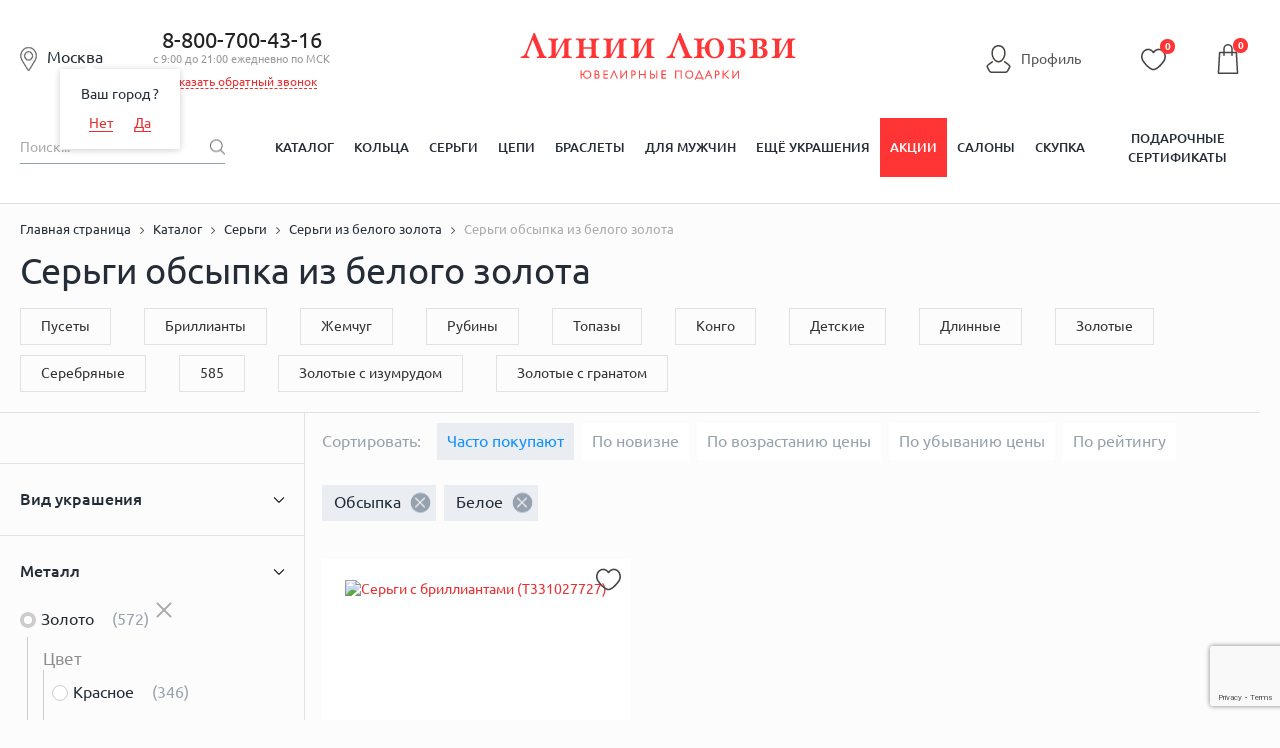

--- FILE ---
content_type: text/html; charset=utf-8
request_url: https://www.google.com/recaptcha/enterprise/anchor?ar=1&k=6LdPPEkgAAAAAARS7PL2IYGqdPwBDnlvoPMQ06ah&co=aHR0cHM6Ly9saW5paWx1YnZpLnJ1OjQ0Mw..&hl=en&v=7gg7H51Q-naNfhmCP3_R47ho&size=invisible&anchor-ms=20000&execute-ms=30000&cb=2r1rvripw6zy
body_size: 48290
content:
<!DOCTYPE HTML><html dir="ltr" lang="en"><head><meta http-equiv="Content-Type" content="text/html; charset=UTF-8">
<meta http-equiv="X-UA-Compatible" content="IE=edge">
<title>reCAPTCHA</title>
<style type="text/css">
/* cyrillic-ext */
@font-face {
  font-family: 'Roboto';
  font-style: normal;
  font-weight: 400;
  font-stretch: 100%;
  src: url(//fonts.gstatic.com/s/roboto/v48/KFO7CnqEu92Fr1ME7kSn66aGLdTylUAMa3GUBHMdazTgWw.woff2) format('woff2');
  unicode-range: U+0460-052F, U+1C80-1C8A, U+20B4, U+2DE0-2DFF, U+A640-A69F, U+FE2E-FE2F;
}
/* cyrillic */
@font-face {
  font-family: 'Roboto';
  font-style: normal;
  font-weight: 400;
  font-stretch: 100%;
  src: url(//fonts.gstatic.com/s/roboto/v48/KFO7CnqEu92Fr1ME7kSn66aGLdTylUAMa3iUBHMdazTgWw.woff2) format('woff2');
  unicode-range: U+0301, U+0400-045F, U+0490-0491, U+04B0-04B1, U+2116;
}
/* greek-ext */
@font-face {
  font-family: 'Roboto';
  font-style: normal;
  font-weight: 400;
  font-stretch: 100%;
  src: url(//fonts.gstatic.com/s/roboto/v48/KFO7CnqEu92Fr1ME7kSn66aGLdTylUAMa3CUBHMdazTgWw.woff2) format('woff2');
  unicode-range: U+1F00-1FFF;
}
/* greek */
@font-face {
  font-family: 'Roboto';
  font-style: normal;
  font-weight: 400;
  font-stretch: 100%;
  src: url(//fonts.gstatic.com/s/roboto/v48/KFO7CnqEu92Fr1ME7kSn66aGLdTylUAMa3-UBHMdazTgWw.woff2) format('woff2');
  unicode-range: U+0370-0377, U+037A-037F, U+0384-038A, U+038C, U+038E-03A1, U+03A3-03FF;
}
/* math */
@font-face {
  font-family: 'Roboto';
  font-style: normal;
  font-weight: 400;
  font-stretch: 100%;
  src: url(//fonts.gstatic.com/s/roboto/v48/KFO7CnqEu92Fr1ME7kSn66aGLdTylUAMawCUBHMdazTgWw.woff2) format('woff2');
  unicode-range: U+0302-0303, U+0305, U+0307-0308, U+0310, U+0312, U+0315, U+031A, U+0326-0327, U+032C, U+032F-0330, U+0332-0333, U+0338, U+033A, U+0346, U+034D, U+0391-03A1, U+03A3-03A9, U+03B1-03C9, U+03D1, U+03D5-03D6, U+03F0-03F1, U+03F4-03F5, U+2016-2017, U+2034-2038, U+203C, U+2040, U+2043, U+2047, U+2050, U+2057, U+205F, U+2070-2071, U+2074-208E, U+2090-209C, U+20D0-20DC, U+20E1, U+20E5-20EF, U+2100-2112, U+2114-2115, U+2117-2121, U+2123-214F, U+2190, U+2192, U+2194-21AE, U+21B0-21E5, U+21F1-21F2, U+21F4-2211, U+2213-2214, U+2216-22FF, U+2308-230B, U+2310, U+2319, U+231C-2321, U+2336-237A, U+237C, U+2395, U+239B-23B7, U+23D0, U+23DC-23E1, U+2474-2475, U+25AF, U+25B3, U+25B7, U+25BD, U+25C1, U+25CA, U+25CC, U+25FB, U+266D-266F, U+27C0-27FF, U+2900-2AFF, U+2B0E-2B11, U+2B30-2B4C, U+2BFE, U+3030, U+FF5B, U+FF5D, U+1D400-1D7FF, U+1EE00-1EEFF;
}
/* symbols */
@font-face {
  font-family: 'Roboto';
  font-style: normal;
  font-weight: 400;
  font-stretch: 100%;
  src: url(//fonts.gstatic.com/s/roboto/v48/KFO7CnqEu92Fr1ME7kSn66aGLdTylUAMaxKUBHMdazTgWw.woff2) format('woff2');
  unicode-range: U+0001-000C, U+000E-001F, U+007F-009F, U+20DD-20E0, U+20E2-20E4, U+2150-218F, U+2190, U+2192, U+2194-2199, U+21AF, U+21E6-21F0, U+21F3, U+2218-2219, U+2299, U+22C4-22C6, U+2300-243F, U+2440-244A, U+2460-24FF, U+25A0-27BF, U+2800-28FF, U+2921-2922, U+2981, U+29BF, U+29EB, U+2B00-2BFF, U+4DC0-4DFF, U+FFF9-FFFB, U+10140-1018E, U+10190-1019C, U+101A0, U+101D0-101FD, U+102E0-102FB, U+10E60-10E7E, U+1D2C0-1D2D3, U+1D2E0-1D37F, U+1F000-1F0FF, U+1F100-1F1AD, U+1F1E6-1F1FF, U+1F30D-1F30F, U+1F315, U+1F31C, U+1F31E, U+1F320-1F32C, U+1F336, U+1F378, U+1F37D, U+1F382, U+1F393-1F39F, U+1F3A7-1F3A8, U+1F3AC-1F3AF, U+1F3C2, U+1F3C4-1F3C6, U+1F3CA-1F3CE, U+1F3D4-1F3E0, U+1F3ED, U+1F3F1-1F3F3, U+1F3F5-1F3F7, U+1F408, U+1F415, U+1F41F, U+1F426, U+1F43F, U+1F441-1F442, U+1F444, U+1F446-1F449, U+1F44C-1F44E, U+1F453, U+1F46A, U+1F47D, U+1F4A3, U+1F4B0, U+1F4B3, U+1F4B9, U+1F4BB, U+1F4BF, U+1F4C8-1F4CB, U+1F4D6, U+1F4DA, U+1F4DF, U+1F4E3-1F4E6, U+1F4EA-1F4ED, U+1F4F7, U+1F4F9-1F4FB, U+1F4FD-1F4FE, U+1F503, U+1F507-1F50B, U+1F50D, U+1F512-1F513, U+1F53E-1F54A, U+1F54F-1F5FA, U+1F610, U+1F650-1F67F, U+1F687, U+1F68D, U+1F691, U+1F694, U+1F698, U+1F6AD, U+1F6B2, U+1F6B9-1F6BA, U+1F6BC, U+1F6C6-1F6CF, U+1F6D3-1F6D7, U+1F6E0-1F6EA, U+1F6F0-1F6F3, U+1F6F7-1F6FC, U+1F700-1F7FF, U+1F800-1F80B, U+1F810-1F847, U+1F850-1F859, U+1F860-1F887, U+1F890-1F8AD, U+1F8B0-1F8BB, U+1F8C0-1F8C1, U+1F900-1F90B, U+1F93B, U+1F946, U+1F984, U+1F996, U+1F9E9, U+1FA00-1FA6F, U+1FA70-1FA7C, U+1FA80-1FA89, U+1FA8F-1FAC6, U+1FACE-1FADC, U+1FADF-1FAE9, U+1FAF0-1FAF8, U+1FB00-1FBFF;
}
/* vietnamese */
@font-face {
  font-family: 'Roboto';
  font-style: normal;
  font-weight: 400;
  font-stretch: 100%;
  src: url(//fonts.gstatic.com/s/roboto/v48/KFO7CnqEu92Fr1ME7kSn66aGLdTylUAMa3OUBHMdazTgWw.woff2) format('woff2');
  unicode-range: U+0102-0103, U+0110-0111, U+0128-0129, U+0168-0169, U+01A0-01A1, U+01AF-01B0, U+0300-0301, U+0303-0304, U+0308-0309, U+0323, U+0329, U+1EA0-1EF9, U+20AB;
}
/* latin-ext */
@font-face {
  font-family: 'Roboto';
  font-style: normal;
  font-weight: 400;
  font-stretch: 100%;
  src: url(//fonts.gstatic.com/s/roboto/v48/KFO7CnqEu92Fr1ME7kSn66aGLdTylUAMa3KUBHMdazTgWw.woff2) format('woff2');
  unicode-range: U+0100-02BA, U+02BD-02C5, U+02C7-02CC, U+02CE-02D7, U+02DD-02FF, U+0304, U+0308, U+0329, U+1D00-1DBF, U+1E00-1E9F, U+1EF2-1EFF, U+2020, U+20A0-20AB, U+20AD-20C0, U+2113, U+2C60-2C7F, U+A720-A7FF;
}
/* latin */
@font-face {
  font-family: 'Roboto';
  font-style: normal;
  font-weight: 400;
  font-stretch: 100%;
  src: url(//fonts.gstatic.com/s/roboto/v48/KFO7CnqEu92Fr1ME7kSn66aGLdTylUAMa3yUBHMdazQ.woff2) format('woff2');
  unicode-range: U+0000-00FF, U+0131, U+0152-0153, U+02BB-02BC, U+02C6, U+02DA, U+02DC, U+0304, U+0308, U+0329, U+2000-206F, U+20AC, U+2122, U+2191, U+2193, U+2212, U+2215, U+FEFF, U+FFFD;
}
/* cyrillic-ext */
@font-face {
  font-family: 'Roboto';
  font-style: normal;
  font-weight: 500;
  font-stretch: 100%;
  src: url(//fonts.gstatic.com/s/roboto/v48/KFO7CnqEu92Fr1ME7kSn66aGLdTylUAMa3GUBHMdazTgWw.woff2) format('woff2');
  unicode-range: U+0460-052F, U+1C80-1C8A, U+20B4, U+2DE0-2DFF, U+A640-A69F, U+FE2E-FE2F;
}
/* cyrillic */
@font-face {
  font-family: 'Roboto';
  font-style: normal;
  font-weight: 500;
  font-stretch: 100%;
  src: url(//fonts.gstatic.com/s/roboto/v48/KFO7CnqEu92Fr1ME7kSn66aGLdTylUAMa3iUBHMdazTgWw.woff2) format('woff2');
  unicode-range: U+0301, U+0400-045F, U+0490-0491, U+04B0-04B1, U+2116;
}
/* greek-ext */
@font-face {
  font-family: 'Roboto';
  font-style: normal;
  font-weight: 500;
  font-stretch: 100%;
  src: url(//fonts.gstatic.com/s/roboto/v48/KFO7CnqEu92Fr1ME7kSn66aGLdTylUAMa3CUBHMdazTgWw.woff2) format('woff2');
  unicode-range: U+1F00-1FFF;
}
/* greek */
@font-face {
  font-family: 'Roboto';
  font-style: normal;
  font-weight: 500;
  font-stretch: 100%;
  src: url(//fonts.gstatic.com/s/roboto/v48/KFO7CnqEu92Fr1ME7kSn66aGLdTylUAMa3-UBHMdazTgWw.woff2) format('woff2');
  unicode-range: U+0370-0377, U+037A-037F, U+0384-038A, U+038C, U+038E-03A1, U+03A3-03FF;
}
/* math */
@font-face {
  font-family: 'Roboto';
  font-style: normal;
  font-weight: 500;
  font-stretch: 100%;
  src: url(//fonts.gstatic.com/s/roboto/v48/KFO7CnqEu92Fr1ME7kSn66aGLdTylUAMawCUBHMdazTgWw.woff2) format('woff2');
  unicode-range: U+0302-0303, U+0305, U+0307-0308, U+0310, U+0312, U+0315, U+031A, U+0326-0327, U+032C, U+032F-0330, U+0332-0333, U+0338, U+033A, U+0346, U+034D, U+0391-03A1, U+03A3-03A9, U+03B1-03C9, U+03D1, U+03D5-03D6, U+03F0-03F1, U+03F4-03F5, U+2016-2017, U+2034-2038, U+203C, U+2040, U+2043, U+2047, U+2050, U+2057, U+205F, U+2070-2071, U+2074-208E, U+2090-209C, U+20D0-20DC, U+20E1, U+20E5-20EF, U+2100-2112, U+2114-2115, U+2117-2121, U+2123-214F, U+2190, U+2192, U+2194-21AE, U+21B0-21E5, U+21F1-21F2, U+21F4-2211, U+2213-2214, U+2216-22FF, U+2308-230B, U+2310, U+2319, U+231C-2321, U+2336-237A, U+237C, U+2395, U+239B-23B7, U+23D0, U+23DC-23E1, U+2474-2475, U+25AF, U+25B3, U+25B7, U+25BD, U+25C1, U+25CA, U+25CC, U+25FB, U+266D-266F, U+27C0-27FF, U+2900-2AFF, U+2B0E-2B11, U+2B30-2B4C, U+2BFE, U+3030, U+FF5B, U+FF5D, U+1D400-1D7FF, U+1EE00-1EEFF;
}
/* symbols */
@font-face {
  font-family: 'Roboto';
  font-style: normal;
  font-weight: 500;
  font-stretch: 100%;
  src: url(//fonts.gstatic.com/s/roboto/v48/KFO7CnqEu92Fr1ME7kSn66aGLdTylUAMaxKUBHMdazTgWw.woff2) format('woff2');
  unicode-range: U+0001-000C, U+000E-001F, U+007F-009F, U+20DD-20E0, U+20E2-20E4, U+2150-218F, U+2190, U+2192, U+2194-2199, U+21AF, U+21E6-21F0, U+21F3, U+2218-2219, U+2299, U+22C4-22C6, U+2300-243F, U+2440-244A, U+2460-24FF, U+25A0-27BF, U+2800-28FF, U+2921-2922, U+2981, U+29BF, U+29EB, U+2B00-2BFF, U+4DC0-4DFF, U+FFF9-FFFB, U+10140-1018E, U+10190-1019C, U+101A0, U+101D0-101FD, U+102E0-102FB, U+10E60-10E7E, U+1D2C0-1D2D3, U+1D2E0-1D37F, U+1F000-1F0FF, U+1F100-1F1AD, U+1F1E6-1F1FF, U+1F30D-1F30F, U+1F315, U+1F31C, U+1F31E, U+1F320-1F32C, U+1F336, U+1F378, U+1F37D, U+1F382, U+1F393-1F39F, U+1F3A7-1F3A8, U+1F3AC-1F3AF, U+1F3C2, U+1F3C4-1F3C6, U+1F3CA-1F3CE, U+1F3D4-1F3E0, U+1F3ED, U+1F3F1-1F3F3, U+1F3F5-1F3F7, U+1F408, U+1F415, U+1F41F, U+1F426, U+1F43F, U+1F441-1F442, U+1F444, U+1F446-1F449, U+1F44C-1F44E, U+1F453, U+1F46A, U+1F47D, U+1F4A3, U+1F4B0, U+1F4B3, U+1F4B9, U+1F4BB, U+1F4BF, U+1F4C8-1F4CB, U+1F4D6, U+1F4DA, U+1F4DF, U+1F4E3-1F4E6, U+1F4EA-1F4ED, U+1F4F7, U+1F4F9-1F4FB, U+1F4FD-1F4FE, U+1F503, U+1F507-1F50B, U+1F50D, U+1F512-1F513, U+1F53E-1F54A, U+1F54F-1F5FA, U+1F610, U+1F650-1F67F, U+1F687, U+1F68D, U+1F691, U+1F694, U+1F698, U+1F6AD, U+1F6B2, U+1F6B9-1F6BA, U+1F6BC, U+1F6C6-1F6CF, U+1F6D3-1F6D7, U+1F6E0-1F6EA, U+1F6F0-1F6F3, U+1F6F7-1F6FC, U+1F700-1F7FF, U+1F800-1F80B, U+1F810-1F847, U+1F850-1F859, U+1F860-1F887, U+1F890-1F8AD, U+1F8B0-1F8BB, U+1F8C0-1F8C1, U+1F900-1F90B, U+1F93B, U+1F946, U+1F984, U+1F996, U+1F9E9, U+1FA00-1FA6F, U+1FA70-1FA7C, U+1FA80-1FA89, U+1FA8F-1FAC6, U+1FACE-1FADC, U+1FADF-1FAE9, U+1FAF0-1FAF8, U+1FB00-1FBFF;
}
/* vietnamese */
@font-face {
  font-family: 'Roboto';
  font-style: normal;
  font-weight: 500;
  font-stretch: 100%;
  src: url(//fonts.gstatic.com/s/roboto/v48/KFO7CnqEu92Fr1ME7kSn66aGLdTylUAMa3OUBHMdazTgWw.woff2) format('woff2');
  unicode-range: U+0102-0103, U+0110-0111, U+0128-0129, U+0168-0169, U+01A0-01A1, U+01AF-01B0, U+0300-0301, U+0303-0304, U+0308-0309, U+0323, U+0329, U+1EA0-1EF9, U+20AB;
}
/* latin-ext */
@font-face {
  font-family: 'Roboto';
  font-style: normal;
  font-weight: 500;
  font-stretch: 100%;
  src: url(//fonts.gstatic.com/s/roboto/v48/KFO7CnqEu92Fr1ME7kSn66aGLdTylUAMa3KUBHMdazTgWw.woff2) format('woff2');
  unicode-range: U+0100-02BA, U+02BD-02C5, U+02C7-02CC, U+02CE-02D7, U+02DD-02FF, U+0304, U+0308, U+0329, U+1D00-1DBF, U+1E00-1E9F, U+1EF2-1EFF, U+2020, U+20A0-20AB, U+20AD-20C0, U+2113, U+2C60-2C7F, U+A720-A7FF;
}
/* latin */
@font-face {
  font-family: 'Roboto';
  font-style: normal;
  font-weight: 500;
  font-stretch: 100%;
  src: url(//fonts.gstatic.com/s/roboto/v48/KFO7CnqEu92Fr1ME7kSn66aGLdTylUAMa3yUBHMdazQ.woff2) format('woff2');
  unicode-range: U+0000-00FF, U+0131, U+0152-0153, U+02BB-02BC, U+02C6, U+02DA, U+02DC, U+0304, U+0308, U+0329, U+2000-206F, U+20AC, U+2122, U+2191, U+2193, U+2212, U+2215, U+FEFF, U+FFFD;
}
/* cyrillic-ext */
@font-face {
  font-family: 'Roboto';
  font-style: normal;
  font-weight: 900;
  font-stretch: 100%;
  src: url(//fonts.gstatic.com/s/roboto/v48/KFO7CnqEu92Fr1ME7kSn66aGLdTylUAMa3GUBHMdazTgWw.woff2) format('woff2');
  unicode-range: U+0460-052F, U+1C80-1C8A, U+20B4, U+2DE0-2DFF, U+A640-A69F, U+FE2E-FE2F;
}
/* cyrillic */
@font-face {
  font-family: 'Roboto';
  font-style: normal;
  font-weight: 900;
  font-stretch: 100%;
  src: url(//fonts.gstatic.com/s/roboto/v48/KFO7CnqEu92Fr1ME7kSn66aGLdTylUAMa3iUBHMdazTgWw.woff2) format('woff2');
  unicode-range: U+0301, U+0400-045F, U+0490-0491, U+04B0-04B1, U+2116;
}
/* greek-ext */
@font-face {
  font-family: 'Roboto';
  font-style: normal;
  font-weight: 900;
  font-stretch: 100%;
  src: url(//fonts.gstatic.com/s/roboto/v48/KFO7CnqEu92Fr1ME7kSn66aGLdTylUAMa3CUBHMdazTgWw.woff2) format('woff2');
  unicode-range: U+1F00-1FFF;
}
/* greek */
@font-face {
  font-family: 'Roboto';
  font-style: normal;
  font-weight: 900;
  font-stretch: 100%;
  src: url(//fonts.gstatic.com/s/roboto/v48/KFO7CnqEu92Fr1ME7kSn66aGLdTylUAMa3-UBHMdazTgWw.woff2) format('woff2');
  unicode-range: U+0370-0377, U+037A-037F, U+0384-038A, U+038C, U+038E-03A1, U+03A3-03FF;
}
/* math */
@font-face {
  font-family: 'Roboto';
  font-style: normal;
  font-weight: 900;
  font-stretch: 100%;
  src: url(//fonts.gstatic.com/s/roboto/v48/KFO7CnqEu92Fr1ME7kSn66aGLdTylUAMawCUBHMdazTgWw.woff2) format('woff2');
  unicode-range: U+0302-0303, U+0305, U+0307-0308, U+0310, U+0312, U+0315, U+031A, U+0326-0327, U+032C, U+032F-0330, U+0332-0333, U+0338, U+033A, U+0346, U+034D, U+0391-03A1, U+03A3-03A9, U+03B1-03C9, U+03D1, U+03D5-03D6, U+03F0-03F1, U+03F4-03F5, U+2016-2017, U+2034-2038, U+203C, U+2040, U+2043, U+2047, U+2050, U+2057, U+205F, U+2070-2071, U+2074-208E, U+2090-209C, U+20D0-20DC, U+20E1, U+20E5-20EF, U+2100-2112, U+2114-2115, U+2117-2121, U+2123-214F, U+2190, U+2192, U+2194-21AE, U+21B0-21E5, U+21F1-21F2, U+21F4-2211, U+2213-2214, U+2216-22FF, U+2308-230B, U+2310, U+2319, U+231C-2321, U+2336-237A, U+237C, U+2395, U+239B-23B7, U+23D0, U+23DC-23E1, U+2474-2475, U+25AF, U+25B3, U+25B7, U+25BD, U+25C1, U+25CA, U+25CC, U+25FB, U+266D-266F, U+27C0-27FF, U+2900-2AFF, U+2B0E-2B11, U+2B30-2B4C, U+2BFE, U+3030, U+FF5B, U+FF5D, U+1D400-1D7FF, U+1EE00-1EEFF;
}
/* symbols */
@font-face {
  font-family: 'Roboto';
  font-style: normal;
  font-weight: 900;
  font-stretch: 100%;
  src: url(//fonts.gstatic.com/s/roboto/v48/KFO7CnqEu92Fr1ME7kSn66aGLdTylUAMaxKUBHMdazTgWw.woff2) format('woff2');
  unicode-range: U+0001-000C, U+000E-001F, U+007F-009F, U+20DD-20E0, U+20E2-20E4, U+2150-218F, U+2190, U+2192, U+2194-2199, U+21AF, U+21E6-21F0, U+21F3, U+2218-2219, U+2299, U+22C4-22C6, U+2300-243F, U+2440-244A, U+2460-24FF, U+25A0-27BF, U+2800-28FF, U+2921-2922, U+2981, U+29BF, U+29EB, U+2B00-2BFF, U+4DC0-4DFF, U+FFF9-FFFB, U+10140-1018E, U+10190-1019C, U+101A0, U+101D0-101FD, U+102E0-102FB, U+10E60-10E7E, U+1D2C0-1D2D3, U+1D2E0-1D37F, U+1F000-1F0FF, U+1F100-1F1AD, U+1F1E6-1F1FF, U+1F30D-1F30F, U+1F315, U+1F31C, U+1F31E, U+1F320-1F32C, U+1F336, U+1F378, U+1F37D, U+1F382, U+1F393-1F39F, U+1F3A7-1F3A8, U+1F3AC-1F3AF, U+1F3C2, U+1F3C4-1F3C6, U+1F3CA-1F3CE, U+1F3D4-1F3E0, U+1F3ED, U+1F3F1-1F3F3, U+1F3F5-1F3F7, U+1F408, U+1F415, U+1F41F, U+1F426, U+1F43F, U+1F441-1F442, U+1F444, U+1F446-1F449, U+1F44C-1F44E, U+1F453, U+1F46A, U+1F47D, U+1F4A3, U+1F4B0, U+1F4B3, U+1F4B9, U+1F4BB, U+1F4BF, U+1F4C8-1F4CB, U+1F4D6, U+1F4DA, U+1F4DF, U+1F4E3-1F4E6, U+1F4EA-1F4ED, U+1F4F7, U+1F4F9-1F4FB, U+1F4FD-1F4FE, U+1F503, U+1F507-1F50B, U+1F50D, U+1F512-1F513, U+1F53E-1F54A, U+1F54F-1F5FA, U+1F610, U+1F650-1F67F, U+1F687, U+1F68D, U+1F691, U+1F694, U+1F698, U+1F6AD, U+1F6B2, U+1F6B9-1F6BA, U+1F6BC, U+1F6C6-1F6CF, U+1F6D3-1F6D7, U+1F6E0-1F6EA, U+1F6F0-1F6F3, U+1F6F7-1F6FC, U+1F700-1F7FF, U+1F800-1F80B, U+1F810-1F847, U+1F850-1F859, U+1F860-1F887, U+1F890-1F8AD, U+1F8B0-1F8BB, U+1F8C0-1F8C1, U+1F900-1F90B, U+1F93B, U+1F946, U+1F984, U+1F996, U+1F9E9, U+1FA00-1FA6F, U+1FA70-1FA7C, U+1FA80-1FA89, U+1FA8F-1FAC6, U+1FACE-1FADC, U+1FADF-1FAE9, U+1FAF0-1FAF8, U+1FB00-1FBFF;
}
/* vietnamese */
@font-face {
  font-family: 'Roboto';
  font-style: normal;
  font-weight: 900;
  font-stretch: 100%;
  src: url(//fonts.gstatic.com/s/roboto/v48/KFO7CnqEu92Fr1ME7kSn66aGLdTylUAMa3OUBHMdazTgWw.woff2) format('woff2');
  unicode-range: U+0102-0103, U+0110-0111, U+0128-0129, U+0168-0169, U+01A0-01A1, U+01AF-01B0, U+0300-0301, U+0303-0304, U+0308-0309, U+0323, U+0329, U+1EA0-1EF9, U+20AB;
}
/* latin-ext */
@font-face {
  font-family: 'Roboto';
  font-style: normal;
  font-weight: 900;
  font-stretch: 100%;
  src: url(//fonts.gstatic.com/s/roboto/v48/KFO7CnqEu92Fr1ME7kSn66aGLdTylUAMa3KUBHMdazTgWw.woff2) format('woff2');
  unicode-range: U+0100-02BA, U+02BD-02C5, U+02C7-02CC, U+02CE-02D7, U+02DD-02FF, U+0304, U+0308, U+0329, U+1D00-1DBF, U+1E00-1E9F, U+1EF2-1EFF, U+2020, U+20A0-20AB, U+20AD-20C0, U+2113, U+2C60-2C7F, U+A720-A7FF;
}
/* latin */
@font-face {
  font-family: 'Roboto';
  font-style: normal;
  font-weight: 900;
  font-stretch: 100%;
  src: url(//fonts.gstatic.com/s/roboto/v48/KFO7CnqEu92Fr1ME7kSn66aGLdTylUAMa3yUBHMdazQ.woff2) format('woff2');
  unicode-range: U+0000-00FF, U+0131, U+0152-0153, U+02BB-02BC, U+02C6, U+02DA, U+02DC, U+0304, U+0308, U+0329, U+2000-206F, U+20AC, U+2122, U+2191, U+2193, U+2212, U+2215, U+FEFF, U+FFFD;
}

</style>
<link rel="stylesheet" type="text/css" href="https://www.gstatic.com/recaptcha/releases/7gg7H51Q-naNfhmCP3_R47ho/styles__ltr.css">
<script nonce="lnqqhGHLh8HB8e6njzQqAA" type="text/javascript">window['__recaptcha_api'] = 'https://www.google.com/recaptcha/enterprise/';</script>
<script type="text/javascript" src="https://www.gstatic.com/recaptcha/releases/7gg7H51Q-naNfhmCP3_R47ho/recaptcha__en.js" nonce="lnqqhGHLh8HB8e6njzQqAA">
      
    </script></head>
<body><div id="rc-anchor-alert" class="rc-anchor-alert"></div>
<input type="hidden" id="recaptcha-token" value="[base64]">
<script type="text/javascript" nonce="lnqqhGHLh8HB8e6njzQqAA">
      recaptcha.anchor.Main.init("[\x22ainput\x22,[\x22bgdata\x22,\x22\x22,\[base64]/[base64]/bmV3IFpbdF0obVswXSk6Sz09Mj9uZXcgWlt0XShtWzBdLG1bMV0pOks9PTM/bmV3IFpbdF0obVswXSxtWzFdLG1bMl0pOks9PTQ/[base64]/[base64]/[base64]/[base64]/[base64]/[base64]/[base64]/[base64]/[base64]/[base64]/[base64]/[base64]/[base64]/[base64]\\u003d\\u003d\x22,\[base64]\\u003d\x22,\x22wrITw5FBw6PDkn/DvGnDj2PDqsKIAy7DosKswrnDr1UjwqgwL8KRwrhPL8KDYMONw63CusOGNSHDm8K1w4VCw4NKw4TCghxVY3fDkcO2w6vClh17V8OCwq3CqcKFaDnDlMO3w7NlQsOsw5cCNMKpw5k4OMKtWT/CqMKsKsO8e0jDr19mwrsleVPChcKKwr/DnsOowprDjsO7fkI5wpLDj8K5wrg1VHTDpcO4fkPDo8OyVUDDu8O2w4QEasODccKEwrELWX/DuMKJw7PDtgnCvcKCw5rCgUrDqsKewqcvTVdnEk4mwoDDn8O3aw/DqhETa8O8w69qw50Aw6dRIkPCh8OZEU7CrMKBD8OHw7bDvTtyw7/CrEdlwqZhwpnDqxfDjsO1wptEGcKxwoHDrcOZw6TCpsKhwopuBwXDsClWa8O+wpXCk8K4w6PDh8K+w6jCh8K9F8OaSGnCssOkwqwWIUZ8LsOfIH/CpcKewpLCi8OSS8KjwrvDt0XDkMKGwpfDpFd2w7/CvMK7MsOwHMOWVHFgCMKnXQdvJi3ChXV9w5NgPwlCC8OIw4/DpXPDu1TDtsOZGMOGa8OGwqfCtMKNwo3CkCcrw6JKw70QTGccwoXDncKrN3EjSsOdwotZQcKnwrbChTDDlsKVP8KTeMKbesKLWcKTw6ZXwrJew48Pw646wosLeTXDqRfCg1d/w7Atw5oWPC/CscKRwoLCrsO0L3TDqSLDtcKlwrjChThVw7rDo8KqK8KdSsO0wqzDpVJMwpfCqC7DpsOSwpTCr8K0FMKyBj01w5DCpUFIwog3wr9WO1V8bHPDtcORwrRBajZLw6/ChB/DijDDgywmPnpELQAzwp50w4fCjMO4wp3Cn8KTT8Olw5cowp0fwrESwq3DksOJwqLDvMKhPsKtMDs1d25KX8O6w71fw7MTwrc6wrDCvgY+bFZEd8KLJsK7SlzCpMOIYG5Lwo/CocOHwpTCnHHDlWLCvsOxwpvCmMKLw5M/[base64]/[base64]/CosK5woI2w5PClxfClzITdivDjj0NwrbClzgTUgPDhAPCuMOLacK/wrItSADDh8KZH0Acw4TDscOew6HCvMKXUMOIw4dHHn3Cm8Ora1Vlw7zCrlHCi8Ktwq/Csm7DjCvCksKZfHtaZMK8w4Q4JHLDucKMwropMX/Cs8KZacKXACYZHsKdWRAfMMKHRcKII2AaVMKmw53DocKmF8KQXTgzw47DtQInw7HCpRXDucK/w7A4M23CvMOye8KuG8OiRsK6KQ9Jw7UYw4XChRTDsMO7H0nCssKgwoTDs8KYEMKLEWAwDsKow6XDox4nQXg7wrHDkMOSDcO8GmNXLMOewqLDuMKpw79Mw6LDmcKOMynCgEVATQYLQcOkw7BbwrnDpn/DhMKtGcObIcOKdwdJwrBxQRR2clR9wqYGw4/[base64]/DtU/[base64]/[base64]/Ds8Oywo5MFEfCnAV/wp5Gw7XChsO1L8Kbw4jDlsKOCTprwoYdMsKYLCzDvmRpeXPCtcKFWhjDk8Kew7zDl21ZwrzCpsOYwokWw5HCkcOMw5jCuMKmP8K0f3oYS8OxwqwYRHzDocOVwpbCtWLCvMOUw5LDtsK/SUBLXTvCjQHCssK/[base64]/wrDDkxYIQsK4cMO6IwURRsOHGB/DkyDDqcKbcsKLasOowqvCg8OlATrCt8KfwpvCvQRsw7nCnU8dTsOzBQ5swpXDliXDksKtw53ChsOCw68qBsOVwr/Cv8KOOsOnwpkUwq7DqsK3w5nCscKHExU7wpl0LXrCvXvCuFHDkRvDnnnCqMOuQCFWw7PCilTChXl0MlDDjMOqKMK+wqrCuMK/[base64]/wqojP8K2RMK+w6NHX8KtNkI0WsO8McKTw5XCuMO+w4QvaMOOIRbClsO9CBjCosK4wrbCrGLCu8O5LlRfB8Ovw7nDmXIQw4fCjMO9V8Olw79bJsK3byvCosOxwp7Chy3CiTkiwpwKPwtRwo/[base64]/w50Rw5JWccKBB8O+wqt6fU9AOMKCw4JndsOBw7/Du8OUUcKmRMO1w4DCr1AnFzQkw71pXEbDkQvDrE1zw4/DnWBwJcOtw5bDvsKtw4Niw5vCm0l/[base64]/SMOPSwZiJyBlecORJMK7UsOXw4AGCBl2woTCp8O8DcO3EcOkwqDClcK8w4XClHjDkXgHasORdsKaFMOiI8OyAcKjw782wq9XwonDh8OHZy8QecKmw5bCtmvDq0RkCcKaNAQpGWDDqmc/PUvDhyHDuMOVw7rCiF1kwpjCpUEGe19gXMOowqkew7Ryw7ByJVXCrnhtwrkffE/[base64]/Dil02w6nCssOPaA0aVsOkwpzCoVU7w5A7dMOww7HCusKrwojCvWnCs2JJV0cKccK+KcKQTcKff8Kowr9Cw7wKw6AMScKYwpNaLsObek8LXsOZwroaw7LCly8/SwVMw6kwwoTCshMJwobDncOVFSYQGMOvL1XChU/CnMKFTsOAFWbDknHCisKvVsKewptpwqHDvcKOcUHDqMOSQ2B3wrtfQSTDqn7DsSDDpXLCkEJAw6kDw7Faw49jw6opw6PDpcOqbcOkV8KMwoHDnsOMwqJKT8OpPgLCp8KCw7fCkcKvwqsSf0rCsF3DsMOLKyANw6/CnMKVHTPCuFDCrRZpw4rCg8OGeglSaWwqwqANw6HCqx42w4xcMsOmw5Ekw40/[base64]/[base64]/Dui3DsQwWw6Etwp3CtCHCnyxBP8K7PzTClMONMg/Cv1s6PcKkw47DrcKUQsO1I1Few7B2OcKpw4PCvcKAw73CgcKiexZkwpHCsgJYMMK+w7DCsiw3Mw/[base64]/[base64]/PcKPWsKFw4YCwo/DjMOywrgTw7/CsMKiw7nCsyTDo2FpTMK1wq0NOVbCrMOOw4vCm8OEwpHCnXHChcKCw4TCoCvDi8Krw7PCl8Otw7BWPR5NN8Orwpkew5ZYCcOzIxcrWsO4DXHCgMKQL8KBwpXChznCo0ZzAm0gwr7Dqh9cQw/Ck8O7OwPCjsKew7UvMS7ClDXDuMKlw6U+w6XCs8OMYgbDnMOFw4APfcKVwo/DlsKhEicPVW7DllRTwqFQGsOle8OMw7BzwoxYwrPDu8O7E8KRw5BSwqTCq8KEwpY+w43CuX3DlMO0VlRyw7bCuG9kKMK5OMOywoPCr8Oqw5bDt2/CmcK6Xm5hw6TDlX/Cn0jDuVjDtMKRwpkEwqzCtcOQwqITQh1MGMOfH0kvwqLCrwlrRTV+S8OMQ8KtwonDsAcbwqfDmCpUw6XDnsOewqVYwovCtWvCtUnCtsKuEMKJJcOLwqk2woNwwqfCosOPYXhNdyTCr8Odw5tPw7HCswM0wqJaPsKCwqXDpsKJA8Kgw7bDocK6wok8w5ZpJndNwo4/fCnDlErDhcKgS0rCglLCsC56fMObwpbDklhNwqfCnMK2AXtRw7XCs8OZdcKOcB/Dvy/DjxYywosOeg3DkcK2wpctUw3DmADDncKzBWzDrMOjODJTUsK9Hi07wrHCnsOgaV0kw6AtZjocw4YKJQfCgcKVwqNWZsKYw6LCo8KHFxjCvsK/w7bDoC7Cr8ObwoYjwowyM0zDj8KtZcO5AC3ClcOKTGTCvsOHwrJPeCBqw5IeHWVdVsOCw7xmwr7CucKdw4h0A2DCpEUvw5NQw5QuwpZaw5g8w6HCmcOdw5kid8KwFQjChsKVwopzwpnDrFnDrsOEw7MAE2lgw43DtsOxw7NMEDxyw53Ckl/CkMKpacKIw47Ctl1Zwqcxw7g1wonCmcKQw5VeYXrDmhLDjVzCgsKwVcOBwrZPwr/[base64]/w5V9wo/CgynCqDLCm8OOw4PCuhrCqsOsXcKawqoJwrrCqX0nUQAxPcKbMwEbMsO/CMKnRwHChh3Do8KOOwgTwosQw6h8wqvDhsOGCHEbXsK/w7jCmivDiwbCqsKJw5jCsUtSEgYWwqR2wqLCv0DDpm7ClxBswoLCn1HDuXTCmRPDg8OBw7Qrw5lyJkTDu8KrwqA3w6svEMKOw77DjcOvwq7CtgZewp/[base64]/DjMOhw4jCvgROwqBcWRoYwoklw6TCgmcNwpxvC8O+wpjCqsOswr0iw7tyc8OcwrDDicO8C8OjwrnCpF/DoSDCg8OYwr/ClhEUEwFGwqfDuj7DqMOOIxrCtQBnwqfDpArCjA4Vw4Z5wr/DnMK6wrZfwonCsiHDnMO6wq8eNQ8twp0+McKpw57CrEnDoGfCvDDCvsK9w7lWwq/DvMK3wqrClRE9YcOTwqXDo8Kuwo40JkPDhsODwpQ7f8KCw4zCqMOjw6nDrcKLw6zDqVbDi8KRw5NBwrd4woMCUMOOdcKMw7hlL8K+wpXCvcO1w6xIRSNsJxvDrVjDp1DCiHjDjV5OE8OXZsOYPcODejVTwoghJiXCpxPCscOrM8Knw5rCpkdcwplCf8ObJ8K/w4VdWsKDPMKFIWMaw7d+RntAXsOXwobDmhjClGtRw7/DnMKYR8O1w5vDnHDClsK8YsOdShZEKcKidjxpwqUxwpglw7VSw7I3w79VZsOew7kxwqvDhsOswp57wp7DoUxba8KbScKSBMKSw4vCqAoGTsOBPMK8UC3ClADCqgDDomFmMg/CpDI2w7DDmXbCgkk1Y8K6w7nDt8O/[base64]/[base64]/Do1nDl8Ofwo/CsXUXYMKsw4HDi0RNw6Nza8OXw4QNG8KdCwBfw48yacOfKxAnw5oZw61twql/TDJCN0HDjMO7ZyjCjj4Xw6HDtcKzw67DiEHDtX/CpsKUw5o4w6HDpW1MIMOkw788w7bCuwjDjDTDs8O0w7bCoTnCicOpwrHDiEPDq8OpwpbCvsKXwrPDn30xYsO+wpkfw4HClMKfUXvCosKQXSHDqVzDhkFww6nDiR7CrS3DucKcIB7Ck8OCw743fsKwGlEoIzbCrVpywqoGKUPDglrDhcK2w6MswoV5w798FcOawrp/b8KgwrAkKx0Zw7nDm8OkKsOVSRQ5wpUxRMKbwqtwNBd6w4DDjcO9w546dmnCn8OAR8OewpvCncKqw4HDjxnCgsOjGH/Ds13CmzDCmT1wGMK8wprCpDbCnnkaSg/DsBoVw6TDocOQOAI4w410w4s2wr/DuMKNw7YEw6ErwqzDjsKWJMOxUcKjEsKzwr/DvsKQwrg8B8O/XGJTw6bCpcKdW0hDBl1DOxdqw7bCmQ41RV5ZflzCj23DsFLCjipMwoLDjWgIw5TChXjChcOcwqNFbEsaDMO4CnnDucKuwqoLZhDCjnIxw4/[base64]/MFRGwqEQwrfCvWIrAsKCw5EXJHRYB3JiHUYcwrYSY8OaAcOvTTLCqMOnd3fDnUPCqMKSQ8O+KmYHRMOvw6pgQsOlcUfDocKLIcKawoZgw6AALlXCrcOvUMKyEnvCm8KwwogNw41VwpDCgMOpwqshb1A3QcKZw4QZNsOFw4EWwpsKwqJDOMK/f3vCj8KCBMKcXcOcPR3CuMOFwpnCkcOeZXtBw4bDkTojHzLCpFbDuTEtw4PDlRLCpxQFSnnCkGdkwrPDmcOSw4TDry8pw5/[base64]/w7vDjsOBBMOTwozDkVU/L8KmSy4YUsK1wodoSS/DtMO1wop6d0J3wrJQNsOXwqdoRcOOw7rDuVkQOnwcw69gwqAKKzATacOlYsKWPD/CmMKTwrHCk25tLMK9SnQowp/Dp8KxEsKjJcKPwp9Ww7HCljEPw7QyLUzCv0QYw5h0BV7Cj8Kicyh1O1DDvcOMETnDmSXCvi0lAFF1wovDgD7Cnk4Dw7DDg1tpwrs6wpEOGMOWw6BvIVzDh8K4w7N4MAArK8Oaw6zDrEcuPCLDkk7CqcObwrpUw7/DpCzDu8OiccOywoPDjMOKw4Rcw4t+w7zDkcO5wrhuwpllwqzCjMOsH8OjI8KDdUofC8K+w53Cu8OyF8Kxw53CtlbCtsKyCC/Ch8OiBQwjwp5fdsOffMO9G8OLJsK5wqzDmgpjwolXw7o5wqshw4nCq8K6wpHDjmbDmHnDnkp7T8OiRMO7wqdiw5LDhyXDpsOJX8ODw4xdYSQ8wpQ1wqo9f8Kvw5wGCw8swqbCmVELQMO/WVbCgRhewpgBWQTDqcOqV8Oyw5vCnEURw5PCsMKvdw/CnFd7wqIEQ8K5BsO/Qxc2DcKKw5bDlcOqEjp1WTw3wqTCkAvCl1LDnsONZS94CsKtBsO6wrJtLsOkw4HCkwbDshXCox7ChUBewqAuRkd1w77CjMKdaRDDj8Ozw6/Co0wrwpQqw6fDpgHCv8KgCsKFw6jDv8Oaw4PCjV3DsMOswqNFRU3DjcKjwoLDmC5/w6lVYz/Dqj5gRMO0w4jDqH9Tw7xSBVzDt8KvXWZnKVg3w5DCpsOJfl/Dh2t8w644w6vCq8KeYcKMFsOHw7pUwrATLMKXwpLDrsK9Ej/CpGvDhyc7wqbCtzZ7PcKZcn9fH1ATw5jCt8KIelpOBi3CtsKFwqJMw7DDn8OtIsORTsOxw6LCtCx/JkfDry43wrARw5nCjcOKegoiwrrCo1Q3w7/DtcOhF8OOTsKERQxww7DDkC/CsljCundVdcKzw4h4RzAZwrFXfQ7CihEXUsKpwofCqRNHwpPChhHCqcOswprDoT3DlsKHPsKjw7XCnDDDpsOXw4/ClHzChXh+w44+wppLD1TCu8O3w4bDu8O0csOPEDTCi8O3ZyUUw5k4W3HDuxHChVs9DMOkUXbDh3DCmsKMwrjCtsKXKmgQwpTDn8O/wocLw4ojw63DpjjCmMKswo5Jw4d6w6FGwrNcGcOsOGTDuMO+wqzDm8KCGMKiw7nDrU0Bc8O6UW7DoztIecKGKsOFw4FYQy17w5Qvwq7CmcK5WW/DicOHLcKmAsObw6nDnS1uQcK6wrR0G0LCqj/[base64]/wpJ0dMKIwrgMw6UZwpsaPApKVcKHwphUwr7ChHnCocK2OxPDoBHCg8KAwoJhOklMHx7CvcOvK8KRY8K9DsOywoMWwobDrMOgCcO9wpBaGcOcGXDDkWNHwqDCkcO+w4cQw7jCssKmwr5dZMKIeMKcMcKpdcOILRjDnw5tw7BCwqjDpAJ9wp/Cn8KMwozDkEQkfMO5w7UYYQMDw4lmwqd0DsKHZcKiw5XDsyEZasKfF07CoxQLw4FdbU7Ck8KEw6MowqfCusK4GXcxwrcYXUZ1wpVcBMKdwoFHSsKNwrjCtENow4bDocO6w7liRAhtZMO/fB1ewrI1HMKxw5HCu8Kow44fwqrDgl1fwpVVwqtMbRpZA8OyC3HCvS3CnsKWw74Pw5sxw65eZ29ZG8K1OBDCk8K/T8OVNkR1ZR/Diz92woPDkFF7KMKWw6ZJwpVhw7o4wqZqeHpiL8K/ZMOXw5o6woomw6/Dp8KTQcKVwqd9KhU9U8KBwrx2Aw0lcUMSwrrDvMO+T8KfAMOBKRLCh3jCm8OYCcKOOR5Pwq7DmcKtTcKlwpZuAMOGO0bCjsOsw6XCvU/Doj5xw7HCqcOzwqp7YnJxP8K+eBDCnyXCpnMnwr/[base64]/w7DDiMKEw5rCpcO8w4LCoSdDwrLCusKlwqEBwprChj8swp7Di8Kqw41UwrQeFcOJF8Ojw4fDs20+bhV/[base64]/Ciz4xw6fCrsKWKcKXwoJEw7p9wovDhsOJV8OpO0XCmcKCw7bDtw3CoWDDlcKgw5ZiIsKYSV8xYcKuKcKuN8K0LWQLMMKWwqYIPHbDl8KHbsOCw7M4wq0eRy9iw6dnwrDDkcKyX8Kzwpouw53DlsKLwq/Do2gKWcKewqnDkHfDqcOfw4MNwqNbwpLCn8O3wqjCkTpGw495w4oXw4XDv0HDvXIZX2dnP8Kxwo8xQMOuw7TDmkLDv8Okw78UasOYUS7CssKWGmEBcFBxwqN6wp4edFLDs8K1YVXDiMOdJlQKw4gyUcOPw6bCgznCh0/DiiXDhsKwwrzCicOFZsKfSGjDkXdLw4RUWcOcw6I3w4kwCcOeHwfDkcKVRMKtw6HDuMKsf10cBMKRwoLDgUtYwpLClFvDg8OzFMOkODXDhCPDmyrCgcOyCEPDuSsUwqt5DW5EIsO8w4dlBsK4w53Ch2/Cl13DhcKyw7LDlh1zw5/DpSRRD8OzworDqAvCsytSw7TCsVxwwrnCvcK0PsO8M8KAwpzChQFjKg/DqlsCwopPZ17Dgi4Aw7DCg8KiZjgrw5t+w6ldwq0Wwqk7LsONAsO4wr50wrwVR0PDtkYKB8OLwqvCtjxywpkhwq3DksK6LcKEFMOSJmILwoYYwr/CgMO2ZsK7eW1PFsKTPgXDnRDDr3HDkMOzdsOewptyG8Oew53Ch34ywo3Cq8OkSMKowr/CkSvDsANqwqA2w485w6NlwrQ+wqVXTMK+RMKGwqbDqsOFGsO2ZDPCnSENcMOVwqrDrsKiw7ZrY8OkH8OGwpDDn8O/dWRxwrjDjl/[base64]/KcKmLz7DtMKyGAI+wr9pwrDDgMOLTFHCnTHDjsKfwonCpcK6ZCfCv3nCtjzCl8O4GG/[base64]/CpsKudcO3w6wnPsKPeBBkIsKmw6xPwo/DpzTCgMO/w5rDj8KcwokOw4bCnnbDgcK6MMO3w5DCpsO+wqHChmfCilxhQm/Cthopw60Nw7zCpjLDicKCw5TDoCACO8KYwojDqsKpDsO/w7kZw43DrMOgw7DDjcOpwqvDm8OoDzEobz0Yw5NPKsOnLsKPeAVdWh9dw53DgMOgw6N9wqjDhTYNwoA7wrjCvynDlDZswonCmTjCgMK/anZfeCnCoMKyasKmwq06bMKiwo/CjjLDh8OyMcKeBwHDrlQdwr/CmHzCiCAwMsKgw7DDr3TCncKpB8OZRy0cAsOKw5gVWSfCmx/[base64]/DhkYcbcOow6lzacKqNRLChWTDmzF0w55JBxLDjMKywpI0wrrDi1jDjWh9Mw9SDMOpVwgZw6ppH8OLw5N+wr8JVzMDw7QXw4jDqcO2LMOXw4TCmzDDlGsASkPDj8K2Miltw5XCrzXCrsKHwoIpYW7DgcO/bU3CmcODNEw5W8KXecOdw65oTw/DosKnw67CpnXCkMOaPcKOLsO9I8ONVhp+O8Kjw7vCrE4LwpNLIQnDkEnDqhbCtcOMAyQ3w4XDs8OuwpvCjMOEwr0Swpw0w6MBw5ZlwoY6w5rDtsKLw4g5wr1lNjbCpcKwwpVFwqVtwqIbOcOyH8KXw57CuMO3w7YQKl/Dj8OKw7/CpCTDpsKfw4fDl8OCwpE/DsOFccKoMMOKYsKzw7ErcsO2LyZzw5rDgTQgw4ZDwqDDlhzDl8O7a8OaHmTCsMKCw5vClQJYwrcKFDUNw7cyQsKUPcOGw6dILzZ/wptdHA7CuxFPYcOfcy0zfsKnw5fCrwpoO8KIfMK8ZsO0ADjDr3PDucOUwpHChsK1w7LCp8O/ScKYwqcCTsK+w6MjwqXCkQU+wqJTw5jDmATDrSMQOcOLM8OKVntywqcEasKkK8Olayp9D2zDjTjDlA7CvxzDucOvTcKLwrvDnCFEwpALRMKANiPCgcKRwod7IXoyw54Fw4gfXsO4wqxLN3fDvGcjwp5DwrpmV2Ayw4LDtsOCQC7CvinCucOQSMK/[base64]/CkBYhNmxXFV4yFcKSwp1ow48owrTDsMOaI8KLCMOzw6jCh8OqNmDDuMKDw6nDpDMjwoxCw6LCr8KYEMKYEsOGH1N/wpNCfsOLNSgzwpzDt03DtH1twqhcbzbDiMKAZm0+A0DDm8KTwpd4OcOXw7vDm8O3w4rDh0ADUGbDisKRwo3DkUcnwqjDoMOxwoEiwoXDsMKjwpbDsMKpRx5owqfCvnHCqVcawofCp8KGwoQTCMKdw7F+CMKswokqHsKrwr/Cj8KsWsO2NcKLw5DCn2bDocKGw652acKMEcKxW8Kfw7HCo8OQSsOOMkzDiAIOw4ZBw7LDhsOzEcO2PsOAZcONL3dbQhXCn0XCjsKTKhh4w4UXw4fDlX11FjbCkBgrJcOJN8Kmw7XDrMOww47CoijCgCnDnF1hw5nCri7CjsOzwp/DthnDqsKnwrNCw7lXw40Gw7ATEQnDrwLCv1llw7zCuCFENsO+wpAWwqtKJMKuw6PClMODAMKywrHDtgvCtB/[base64]/E8OiecOqJzDCusK0w6cRwr7DvRjCp2LCnsO8woAXZnc8LV/ClsONwo7DkF3CtcK4f8KtLisYG8KDwpxZBcO+wp0dccOYwpVHdcKFNcOpw5BRLcKPWMO5wr3Cn3Z1w5Yac1bDuEvCt8KzwprDpFMoJx7DvsOmwrEDw4rCpcOyw7fDuVvDrRMpXkp/I8OEwrkuO8Osw5zCicK2WcKhEsKVwokjwpvDvEbCgMKBTVgbLgnDqcKhIcO8wo/DtsKkZiLCjAfCu2ZVw67ClMOQw4cKwpvCuWHDsXbDnghsRVRNFMKccsOwUsOPw5UOwrcLCgfDq08Uw7xxBXXDjMOmw55kbsKww40/[base64]/w7I+wqZ4Iw3CqcOXw5vCs8Orahlew6PCksKZw4nDo1XDslfDoX/CjMOgw45Hwr8pw67DukvCsTMAw69zaSDCisKMPQfDjcKaMRPClMOvXsKBdz/[base64]/ClEjCvg4eWinCjcOiw4Zbw4lGwqt0wqBsWBjCkVvDvcOmQsO1CcKKaXoJw4LCu30Bw4HCgkzCjMO7FMOeQw/CrMOfwpDDlsORw5Ixwp7DkcOKwrvCmS9Ew7Iqam3Dr8KYwpfCgsKeJVQ2H3FBwrwFWsKTw5McIcOJwpfDisO9wrrDo8Kqw5tSwq/DlcO+w6JPwpBfwozCr1AiVMKZT2RGwoHDpsOiwp5Xw55bw5DDrxwBRsK/PMOELk4OV2xMCFgTehHChTfDvxDCocKwwrNrwpnDhsOdWW0AQD5cwopAOcOjwrXDscOxwrlrdcKFw7crJ8OBwoYbbMOYPXLCgsKGcyTDqcO2NEM/HMOLw6FxKglzcH/[base64]/[base64]/Dqi1ibcK8P3DDlsKtUzh7WMOofzRGw5LCrzgUwoNMd2vDq8KMw7XCoMOLw43CpMOGesKIwpLCsMKoFsO5w4fDgcK4w6TDl2geNsO8wq3CocKWw6U+FGcBMcOQwp7DjQZNwrdMw77DlxZgw7zDvj/Cq8Kpw5bCjMOxwpTCuMOedsKWJcO0fMOOw4MOwoxiw5Upw6rDjMOuwpQlY8O1HlrCh33DjyjDsMKQw4PClFbCsMKpUC5+Yz7CjDHDjsO0OMK2XCDCvMK/A1cWXcOLbGnCq8KrE8OQw6VYQXEdw6LDn8KKwr3DpSY3worDt8KlNsK/JMK6YznDpzNyXSPDhnDCrh3DgxQawqxLZ8KcwoJpB8OWMMKvLsOcw6dvIhXCpMKpw7AHZ8Oswqhpw47CujBdwoTDq3NbInt7Nl/Cl8Oiwq8gwpfDlsO/w5RHw6vDlBUjw7kGYMKJQcOWNsKbw5TCicObOR7ChhoMwowawrpKw4Ifw55FFcOqw7/[base64]/DqGoYwojCkcODMMKEKBcEwoDDvMKlLBHDksK+Ck3DtmbDtBrDqSUPfMOfBMKRW8OAw6hkw6sIwq/[base64]/wrTDmz3ClhzDizHCgTzDn8OuDGvCq8OFw553VFDDmRPCrmbDjS/DqAIFwoTCicK+Pkclwo8lw6XDlMOMwptlNMKtSMObwp4ZwoNYecKEw6DCnMOaw6JeXsOTbxXCphPCksKDR3zCsjNJL8OVwoZGw7rCqsKINgfCtSc1YMKINcOmLAkyw7IHR8OTH8OkbcOOwq1dwoR/WsO5w4waKCZJwpAxbMOywoVEw4JPw6PDr2xrGsKOwqEHw5U2w6HCq8OfwrTCtMOMPcKxbBMSw5dDUsKlwoDCly7Dk8Kfwp7CiMOjUyTDhxDCgcKjR8OEBWgaKFsqw5HDhsOfwqMHwpJHw5phw7hXDwV1G28DwpPCpU5DI8OIwr/[base64]/CjmFNw4hAeD7CogJjIsKOwo/[base64]/DtsOsAMOQw43DusKNDMO8fMONwoLDqFMPwpYSwq3Dhk9JTMKTaxJvw7/[base64]/wpsvLxzDvMKVw6sTHlTCpwjDvGhnZ8O6w5vDnUlkw5/ChsKTMgEmwpjCucKgTXvCmkAzw4R2JMKEVcKnw6zDiwDDqsK8woPDuMKMw6N2KsOtwr3CthMWw4TDjcOeIHPCnAoXHSzCj27DhsODw6xxHgbDiWLDlMOpwoMHwq7DlmHDgQQpwo7DoA7DhsORTlAoRXDDhmLChMOjwr3CncOuZkzCqSrDj8O+Z8OIw7/[base64]/CjsOQw4sdwoPDm8O6w4sfw5dNwpbChC/Cl8OYJ3IUS8KBLw0aRcOLwpzCnMKEwo3CiMKCw5jCucKhV0DCp8OFwo7DnsO/Pkxyw6VfLRR/YcOZdsOqXMKow7d4wqt4PT49w4fDi3MGwpcxw4nCqBdfwrfDgMO2woHCjD5cfAxgayzCt8KXFyI/wopyT8Onw4lCBsOzKMKJw7bDqSHDo8Oqw5TCqhlUwo/DqRzCo8KoZcKow4LCmRV9wphoHMOIw5JZPVPCg1dnMMOTwoXDisKPw4nCrC9/woAbBzTCoy3Ck3bCnMOuOx89w5LDucOWw4PDqMKiwrvCj8OlATHCuMKVw7DCqUstwrvDliLDt8OEJsKfw7jCksO3SnXDlB7DusKCHsOrwqnCpj4lw4zCm8OUwr5uP8OWQkfDr8OnMlV9w4DDiStCQ8KXwr1yTsKcw4B6wq8Pw6A4wrgHdMKBw6vDn8KXw6/DmcO4DEvDkXfDsFzCnwhXwp/CmCwoRcOUw5pCTcO0GD0FBCFQJMOGwozDqcKFw7TCr8KNdcOaF2s5GsKuXV8Kwr/DkcOUw5rCsMO5w70Hw75HM8OfwrzDmDrDiWQIw55Vw4FqwpjCuF0iKkpowrAFw6/Cq8K6XUkgVcOZw4I5HE9Ywqtaw4QODGRiwoTCoEnDqkkSa8OVQD/[base64]/[base64]/CuWzDoSDDk1UQJMO8b8O+wqzDpcOOwrzCsnDDr8KRT8O5FmfDpcOHwq4IYj/DhyDDrsOOUy1Ywp1Kw4FMwpBVw77Ch8KpXMK2w5TDosKsXhwxwoIjw78HXsOXB2k6w4pWwrzDpMOvcwJ+DcOlwqrDrcOtw77ChTYFG8OHWsKRRFwkRlnDm14+wrfCtsOUw6bCk8OBw67Dh8KXwqoXwovDrBFwwpUjCEd4ScK4w6vDiSzCmTXCkixhw6jCl8ORF1/Clip4RlTCt0zCongOwptOwprDgsKUw4vDsFLDmMOfw73Ct8Oxw6l9NsO/M8OVED54JXICG8Omw6BWwqVWwpcnw7M3w6BHw7Nxw7LDjMO+AiFRwqxRYgPCpsKeGMKCw6/CtsK8O8OuCibDhhzCvcK7RRzCv8Kcwr7Ds8OLTsOeeMOZL8KDZzbDmsKwbykYwoNFNcOhw4oewo7DmsOWLx5Rw78hYsK/OcKNVRvCkl7DhMO/eMOoQMKsCcKYXGARw48Kwo98w5FbLMKSw6/Ds2nChcOYw5nCrcOhw6nCt8K+wrbCk8OEw53Cmwg0WChTe8Kfw402bUnCkmPDhSzCmsK8EsKmw7kpXMKvCMKFasKRcThZK8OLUHB2NzrClCbDux5wI8O+w6LDucOww7A1T0LDiVAQw7/DlDfCgXpAwrvDucKHE2TDiEzCrcOlDWzDiy/CtMOuLcOiXsK/w47DusK8woUyw6vCg8OQcSjClQPCh0HCsU5lw73DvG8LQlgQGMOTRcK5w5rCuMKqHsOEwo02DsOrwrPDvMKqw5PDusKQwp/[base64]/Cnn/DusKKT8KIwpnCo8O+wr9sbMKAwobCszrCgMKWwrzCqw9Iw4hWw6bCnsKXw4jCuFvDiCd3wr3Cg8K6w7wNw4bDqndPw6PCjFhGZcOkacO5wpJNwq1pw4vCksOtHwREwqxQw6jCqE3DnlXDiGLDrWYIw6VbbMKQfV7DghQwUFAvRcKnwrLCmQprw6/DrMOHw6jDj1dzZUITwr3DnxvDhGEFWR1nbcOEwrZBW8Kyw73CgAUGLcOzwrTCsMKAVcO6L8OywqwVRMO9BRoUScO/[base64]/E1DDtHLCniAFAcKVX3zDqMKSwqfCoRPDkTrCvsKHaURrwrDCnA/Cq13Duz5PJsOVe8KpLEDDlMObwpzDpMOgIinCj3BpNcOxL8KWwoJ0w67DgMOvGMKYwrfCoBfClFzCjUkgDcKFRT11w5PCvQIVRMOowoDDlk/DvylPwo9swo1gD1PCshPDr2nDmVTDk3LClGLDt8OOwoFOw6Ngw7vCnDxDwqNGw6TClFTCjcKmw73DvMOEccO0woJDBi5IwrPCt8O6w7oww7rCnsK6Mw3DjCvDg0nCosO7RcOPw6ZPw7EewpxYw4VBw6sTw6XDs8KWWcKnwpXDisK/FMKtWcKVGcKgJ8OBwpbCoSMcw48Kwr0dw5zDlEDDilPCkzvDh2vDg17CiixbekMSwqnCkh/DgcOxDBUGBi/DhMKKZRPDkhXDmxLCu8K6wo7DlsKVLGnDpDo+wrEaw5VBwotowoAUWMK1KBptHErDucKiw4N7woUOJ8OYwoJ/w5TDlC7CscKJf8KDw4/Cs8K0EMKcwrXCvcOJbcOTb8OVw43DoMKZw4cew6AVwoLCpVI7wpbCiAXDoMK3wp9nw47CgsOEWHHCucOkSQzDhyjCk8KIEybCs8Osw4nDkgA3wrIsw5pYLcKyDVVPQiwbw7R7wpzDuB99UMOxEsKPV8Kpw6HCnMO1IQHCoMOec8K/E8OowrFMw5YswrjDq8O9w59ew53DtMKUwqVwwqjDi0vDpWwuwrVpwpQdw43CkTJ4FMONw67CrsOpWAgSTsKVw5dAw7DChWcUwr/DhcOIwpbCrMKswozCi8KuFcKpwowfwoAvwokAw6jCvBgSw5bChSrDkFTDoxlkNsO5wpNkwoMGF8Kfw5HDo8K5Wm7ChzEqLCfCusKEbcKKw4PCikHDlHcoI8KEw4Rtw6sLFgERw6nDq8KbSsOPVMKAwqJ2wobDp2fDl8KNJyzDvzLCq8Kkw55OPDTDuEZCwrk/w6AxKXLCtsOmw694cV3CtsKaYyXDtlMQwrXCoD3Crk/DpgwlwqDDoUjDsRViPmVqw5nCiybCmcKdfChoasOQL1nDusODw7vDsWvCpsO3VUFpw4Bww4NtWSDCmi/DsMO7wrM8w7jCrkzDhh5aw6DDhAtlSW0mwq5ywrbCscKvw7d2w6RDYsO3eiZFBhR8NUTCl8Kuwqc0wpwTwqnDqMODFcOdQcKuLDjCvHPDnsO0QhAbF0R+w5xPBnzCjcORRcK9woPCumfCl8KIw4TDv8Kdw4/[base64]/[base64]/CuMKvw5loeBgFFsOnw6PDuCDDqsKjOXDDtGAFPQUMw7/CghJrwpIlWxTClsO1wrbDsSPCqizCkDcbw6LChcKBw4o1wq1vOHHDvsKAwqzDnsKjX8OCUcKGwohtw7VrUQzDpsOawpjDjCZJeS3CqsK7S8KUwqoOw77CrE5GMsOPPcKzaWjCukwkMDDDoF/Dj8OVwpo6LsK7B8Krw5lJRMKgG8K5wrzCgH3ChMKuw7ENR8K2QysvecOjwrzCnMK8w7HCo00Lw70+wpHDmmA9OCtnw6TCnD/DvXQ9cB0YbUpNw7DDmEV7MRIJVMKIw5kxw7rCmMO0WsKkwp1hJsOiGMKQL0BSw5PCvBbDtMO6w4XCmlnCvAzDszwzOydpa1MBCMOpw6Vjwq9QcAgpw7rDviZZwrfDmkdpwqlaf2XCi007w5zCicKjw7l/[base64]/CuMKsKwl5w7jClCvDpcOoFcKpw7Yvw6QDw4wLfsOVPcKYwonDl8OWLXN8w47DpMOUw6ACTcK5w63Cu1/Dm8OTw4IIwpHDg8K2wonCk8Kaw6HDpsOrw6Fzw5rDjcOxTV1mEMKJwrfDksKxw5Q3J38Rw757Xm3DozfDgsO8w4rCo8KLd8K8TwHDuC0ow5AHw7RawojCoxXCtcOmXyDCuh/DnsK6w6zDlBDDvBjCs8O2wrkZPQrCiDArwqYAwqlfw6JCMsOgUSFSw7PCrMKtw7rClQTCrgXDuknCl3nCtzhMXMOELWFPKsKswpvCkgg/w4fDuQ7Cr8OYdcKgLwXCisK+w4jCtA3DsTQYwozCvQkHaEltwrsLN8OVJsOkw5jCnEjDnmLCrcKDC8KlETwNVgQNwrzDuMKLw4zDvktAHVfDsD4JUcO0VjsoZzvDvx/[base64]/[base64]/Cgyp0wpEYPTEAwrzDn3jDtMOhwqnCm8KXM1Aqw5nCjMOLwozCql/CkQdhwphgY8OwasOtwqnCkMK9wrHCilHCnMK5LMKleMKxw73DlWFDMkB5AsOVLcKgAsOywqzCjsOfw6c4w4xWwr3CvxMJw4nCkHnDiyfCtnHCuGE9w6bDjsKVOcK/woZzSwYkwofCqsO5I07DgX1FwpIsw4hdLsKFXEFzfcK8KTzDjiRBw60GwrPDvMKqa8KbfMKnwq1Zw4bDs8KwYcKzD8K1FsO8aWEewrPDvMKbBQnDomTDvsKsSkYueC0pPg/CncOmM8OFw4VxG8Kzw4JgMy3CpAfCrWnDnCPCncO1DyTCo8OFQsKKw7kIGMK3MAjDq8KCHH1kf8KcH3czw4VoR8OBUirDmsO/wo/CmRpzU8KRQjcYwqETw4LChcOZC8O7BMOVw75RwqPDjsKYw5XDvH8DGcOlwqVBwp/[base64]/CtMKrw79EwoMuHyzDqCkXwpN+wpJMDmhtwqbCt8KKFsOidnnDg2kHwrPDrcOdw7LDullaw4fDv8KDUMK+eRIZRD/[base64]/Co8OnwrHCl8Kdwo3DjsKkeVbDhmIJFMOGw4jDn2kTw61Ua23DsjxGw7nCkMKTQBbCvsK6bMOfw5TDlyoXNcOfwonCpzpCKMOaw5NYw6tOw7fCgBnDqCR3MsOcw6R9w6kFw7MUTsKwSxDDvsKdw5wdbsKdfMKQCxnDscK8DR44w6wdw6TCv8OAUCHDjsO6T8OsO8K/OMKrCcKmEMOxw47CpzV1w4hMJsOqa8K3wr5Owo4PcMKmGcKTf8O6c8Kww4sLfknCkArCrMOTwoHDtcK2eMKdw5/CtsKUwqVXdMKiNMK4wrArwoROwpEFwpYhw5DDp8Odw4XCjl5kVMKveMKyw4NPwoTCi8K+w40QUSNcwr3DqUhsXlXChnY3F8KIw7xjwrDChxJVwoTDnCvDi8O4wpbDoMOFw7XCn8KvwpZsacK9LQPDt8OWX8KdaMKfw6w5w4TCg1V/wovCkldsw5vCl3tkWlPDjk3CvsOSwqnDgcOWwoZGHnYNw6nCiMKHOcKwwodnw6TDrcOhwqTCrsK2csOwwr3Ckl8jwoodGipiw5cwSsKJVxp/wqA+wq/CvDgkw6rCp8OXEnB/BDbDvDTDjMKNwonCn8K1wqFuA0sTwqvDsD/CisKTWX4gwq7ClMKzw54QMF8Ow7nDhlrDncKTwpMrW8OrQ8KOw6HDtHTDqMOJwrFewpkcJMOww5wUfMKXw5jCusK4woPCqULDhMKSwp1Mwoh1woZIYsONw44rwrjCmgQmCUHDvMOtw64jeAhBw5XDvUzDgMKgw553w5/DqzfDql9sU1LDvGrDsH4DBEDDjgbCjMKdworCrMKMw7oGbMOSW8Otw6bCgj7Ct3fCrArChDvCvnvCucOdw456wpBPw7V+fAHCpMOMw5nDlsKgw6fDul7DucKTw6VjZCsowroKw4U7Zx/ClsOUw51ww7Z0EBnDrcKpT8K6dUAJwoBQK2/CscKBwp/DgsOiGVfCoTvDvMOQYcKGPcK3w5fCrcKTH2Riwr7CusK7UcKeABfDg2XCmcOzw7IVK0HDqyvClcOOw6fDsUo/bsOvw54ew492wpsBSEd9fQlFw4fDljtXL8KlwpMewoNIwpXDpcK0w6nChm1vwpU6wp4xTRFowrtywrAcwq7DhgwLwr/CiMOdw6FYW8ONRcKowqIYwofCtDDDg8O6w4XCtcKCwpoFZ8Okw4wlUsOCwqrCmsKkwoNGYcOiwpw\\u003d\x22],null,[\x22conf\x22,null,\x226LdPPEkgAAAAAARS7PL2IYGqdPwBDnlvoPMQ06ah\x22,0,null,null,null,1,[21,125,63,73,95,87,41,43,42,83,102,105,109,121],[-1442069,406],0,null,null,null,null,0,null,0,null,700,1,null,0,\[base64]/tzcYADoGZWF6dTZkEg4Iiv2INxgAOgVNZklJNBoZCAMSFR0U8JfjNw7/vqUGGcSdCRmc4owCGQ\\u003d\\u003d\x22,0,0,null,null,1,null,0,0],\x22https://liniilubvi.ru:443\x22,null,[3,1,1],null,null,null,1,3600,[\x22https://www.google.com/intl/en/policies/privacy/\x22,\x22https://www.google.com/intl/en/policies/terms/\x22],\x222mW4Ezxhg3nMj6YsSaDUNmgBASypCTE6ZT8KZaxIM+s\\u003d\x22,1,0,null,1,1767535305836,0,0,[96],null,[218,185,188,245,33],\x22RC-55uO_B0xRTuaZA\x22,null,null,null,null,null,\x220dAFcWeA4SUT-ctBGRa5QKseoJ2yBU6EXMCEtD8uoVcLQj_zYQg7k0nnn2H9UxjoqViEoBM1ovDPjrpoLLoiV8Ju_uDtoW_v6nGQ\x22,1767618105706]");
    </script></body></html>

--- FILE ---
content_type: text/css
request_url: https://liniilubvi.ru/local/components/custom/catalog.list_x5/templates/new_design_2022/style.min.css?1681117936827
body_size: 274
content:
.less.less_shift,.more.more_shift{margin-left:16px}.main-icon-label-bonus50{background:url(/local/templates/liniilubvi_adaptive/img/half_40x40.png);width:40px!important;height:40px!important;left:0;top:8px!important}.main-icon.main-icon-label-bonus50.beforeExist{position:relative;display:inline-block;margin-right:4px}.main-icon-big{background-repeat:no-repeat;float:left;height:50px;position:absolute;top:3px;left:100px;width:29px;z-index:9999}.filter-side-item-ch a,.sort-center-ch a{color:#242d37;text-decoration:none}.filter-side-item-body:after{content:"";clear:both;display:block}.filter-side-item-body.item-more{display:none}.filter-side-item .less{display:none}.cat-banner-0{width:100%;text-align:center;clear:both;margin:15px 0;padding-right:2px}@media only screen and (min-width:1281px){.cat-banner-0{display:block}}

--- FILE ---
content_type: text/css
request_url: https://liniilubvi.ru/local/templates/new_design_2020/components/bitrix/catalog.item/card/style.min.css?16641921832833
body_size: 770
content:
.catalog-item.catalog-item-slider{height:544px}@media only screen and (max-width:630px),only screen and (max-device-width:630px){.catalog-item-body-label{bottom:auto!important}}.catalog-item-body-label-item.item-info{color:#aaa;text-decoration:none;margin-top:10px}.b-fade-slider__slides{top:0;height:278px;z-index:5}.b-fade-slider__nav{top:0;height:278px;z-index:10;opacity:0;display:table;-o-transition:all .5s ease 0s;transition:all .5s ease 0s;position:absolute;padding:0;left:0;width:100%}.b-fade-slider__nav-item{display:table-cell;position:relative;cursor:pointer}.b-fade-slider__nav-item:before,.b-fade-slider__slide{position:absolute;-o-transition:all .5s ease 0s;left:0}.b-fade-slider__nav-item:before{content:"";bottom:0;height:3px;right:1px;background:#ddd;transition:all .5s ease 0s}.catalog-item:hover .b-fade-slider__nav{opacity:1}.b-fade-slider__slide,.b-product-slider__item{-webkit-transition:all .5s ease 0s;-moz-transition:all .5s ease 0s}.b-fade-slider__nav-item.active:before{background:#ff3535}.b-fade-slider__slide{top:0;width:100%;opacity:0;padding:20px;transition:all .5s ease 0s}.b-fade-slider__slide.active{opacity:1;z-index:10}.b-fade-slider__slide img{max-width:100%;max-height:278px;vertical-align:middle}.sm-btn--mod2.catalog-item-body-info-one-click-link{background:0 0;border:none;color:#ea2f30;cursor:pointer;display:inline-block;font-size:16px;font-weight:400;margin-top:20px;margin-bottom:20px;text-decoration:underline;text-transform:none}.bonus-info{background:#ff3535;color:#fff;display:flex;align-items:center;justify-content:space-between;padding:5px 10px;margin:0 0 10px 0}.bonus-info span{display:inline-block}.bonus-info .bonus-percent{border:1px solid #fff;border-radius:10px;padding:2px 5px}.bonus-info .new-price-with-bonus{white-space:nowrap}.bonus-info .bonus-price{text-align:left;max-width:90px;font-size:12px}.bonus-info-mobile{padding:5px 20px 5px;text-align:left;color:#555;font-size:13px}.catalog-item:hover .bonus-info-mobile{opacity:0}.catalog-item .rate_preview{top:308px}@media (max-width:1024px){.bonus-info-mobile{padding:5px 10px 5px}.catalog-item:hover .bonus-info-mobile{opacity:1}}.fancybox-opened{transition:.3s}.catalog-item-body-label,.catalog-item-body-label-r{z-index:102}.catalog-item-body-label .catalog-item-body-label-item__red-label{left:3px}.catalog-item-body-label-r[data-type=marker]{position:absolute;right:20px;top:310px}.new-design .catalog-item .catalog-item-price.catalog-item-price--with-marker{padding-right:74px}@media (max-width:1023px){.catalog-item-body-label-r[data-type=marker]{top:247px}.catalog-item-body-info.hidden{display:block}.catalog-item-body-info .sizes_description,.catalog-item-body-info .sizes_list,.catalog-item-body-info-list-item{display:none}}@media (max-width:480px){.catalog-item-body-label-r[data-type=marker]{top:208px}}

--- FILE ---
content_type: text/css
request_url: https://liniilubvi.ru/local/templates/new_design_2020/css/banners.min.css?1673867288729
body_size: 125
content:
.grid_bg_1{background:url(/upload/iblock/68a/68af2f5a663c3c566406691079fc4353.jpg) no-repeat;background-size:100%}.grid_bg_2{background:url(/upload/medialibrary/679/6797a01162f72f34cbb5af4ee0c41974.png) no-repeat;background-size:100%}.grid_bg_3{background:url(/upload/medialibrary/ba1/ba1ebc659313938334d71b4d7c6b1b2a.png) no-repeat;background-size:100%;height:512px}.grid_bg_4{background:url(/upload/medialibrary/a5b/a5b8368e2e263dc04ad2e8e4c45f603a.jpg) no-repeat;background-size:100%}.grid_bg_5{background: url(/upload/medialibrary/a5b/a5b8368e2e263dc04ad2e8e4c45f603a1.jpg) no-repeat;background-size:100%}.grid_bg_6{background:url(/upload/medialibrary/769/769b7348325c78942980edf66383a6ad.jpg) no-repeat;background-size:100%}

--- FILE ---
content_type: application/javascript
request_url: https://liniilubvi.ru/local/templates/new_design_2020/components/bitrix/catalog.item/card/script.min.js?17222761126349
body_size: 2085
content:
function loadFirstImage(el){var d_src=el.attr("data-src"),src=el.attr("src");""!=d_src&&d_src!=src&&el.attr("src",d_src)}function changeBtnOrder(width){width<1024?$(".product_buy").text("В корзину"):$(".product_buy").text("Добавить в корзину")}function set_basket_small(response,response_m){$(".basket-small-block").replaceWith(response),$(".mobile-bar-center-icon.icon_bas").replaceWith(response_m)}function disable_buy(elemId,size){var $elems=$('.product_buy[data-id="'+elemId+'"]');size?$elems.each((function(e){$(this).parent().find('.product_select-size_item input[value="'+size+'"]').parent().addClass("active")})):$elems.each((function(e){$(this).addClass("go-to-cart").removeAttr("onclick").addClass("active").html("В корзине")}))}function enable_buy(elemId,size){var $elems=$('.product_buy[data-id="'+elemId+'"]');size?$elems.each((function(e){$(this).parent().find('.product_select-size_item input[value="'+size+'"]').parent().removeClass("active"),$(this).parent().find(".product_select-size_item.active").length||$(this).removeClass("active").text("В корзину")})):$elems.each((function(e){$(this).removeClass("active").text("В корзину")}))}function pushToFlockTory(id,price,cnt,brand,catId){(window._tmr||(window._tmr=[])).push({type:"itemView",productid:id,pagetype:"cart",totalvalue:price,list:"2"})}function addToCartSize(elem,id,size){if(!elem||!id)return!1;var $elem=$(elem),action="add";$elem.hasClass("active")&&(action="delete");var data={action:action,id:id,size:size,cnt:1};return $.ajax({type:"GET",url:"/ajax/addToCartSize.php",data:data,dataType:"json",error:function(response){console.log(response)},success:function(response){cartState[response.product_id]=1,console.log([response]),set_basket_small(response.headbasket,response.mobile_basket),$("#top_dropdown_basket").html(response.top_dropdown);var html='<div class="dropdown_header">Товар добавлен в корзину</div><a href="/cart/" class="btn red">Перейти в корзину</a><a class="close-modal-button" href="'+window.location.href+'">Продолжить покупки</a>';if($.fancybox.open('<div class="modal-sizes">'+html+"</div>",{padding:0,helpers:{overlay:{locked:!1}}}),"delete"==action?enable_buy(id,"size"):(disable_buy(id),$("#basket_order").css("display","block"),$("#basket_order_mobile").css("display","block"),setTimeout((function(){$("#basket_order").css("display","none")}),1e4),setTimeout((function(){$("#basket_order_mobile").css("display","none")}),1e4)),mindbox){productList=[],$.each(response.ITEMS,(function(i,v){var inar,pr;inar=v,pr=productList,xmls=[],$.each(pr,(function(i,v){xmls.push(v.product.ids.system1C)})),xmls.indexOf(inar.XML_ID_MB)>=0?(pr[xmls.indexOf(inar.XML_ID_MB)].count=pr[xmls.indexOf(inar.XML_ID_MB)].count+inar.COUNT,pr[xmls.indexOf(inar.XML_ID_MB)].pricePerItem=pr[xmls.indexOf(inar.XML_ID_MB)].pricePerItem+inar.PRICE):pr.push({product:{ids:{system1C:inar.XML_ID_MB}},count:inar.COUNT,pricePerItem:inar.PRICE})}));try{productList.length>0?mindbox("async",{operation:"Website.SetCart",data:{productList:productList}}):mindbox("async",{operation:"Website.ClearCart",data:{}})}catch{console.log("MB ERR")}}dataLayer&&dataLayer.push({event:"addToCart",categoryId:response.category_id,categoryName:response.category_name,product_id:response.product_id,product_name:response.product_name,product_description:response.product_description,product_price:response.product_price,product_amount:response.product_amount,product_url:response.product_detail_page,product_photo:response.product_picture,offer_id:response.offer_id}),$(".dropdown").hide()}}),!1}function showModalWithCartSizes(e,id){var html=$("a.catalog-item[data-id="+id+"]").find(".product_size").html();return $.fancybox.open('<div class="modal-sizes">'+html+"</div>",{padding:0,helpers:{overlay:{locked:!1}}}),!1}$(document).ready((function(){$(".catalog-item .first_img_s").each((function(){loadFirstImage($(this))})),$(document).on("mouseenter",".catalog-item",(function(){$(this).find("img[data-src]").each((function(){var d_src=$(this).attr("data-src"),src=$(this).attr("src");""!=d_src&&d_src!=src&&$(this).attr("src",d_src)}))})),$(document).on("click",".product_buy2",(function(e){e.preventDefault();var $this=$(this),ID=$(this).attr("data-id");$this.hasClass("active")?window.location.href="/cart/":($(this).hasClass("showModalWithCartSizes")&&showModalWithCartSizes($(this),ID),$(this).hasClass("addToCartSize")&&addToCartSize($(this),ID))})),$(document).on("click",".product_select-size_item",(function(e){e.preventDefault();var $this=$(this);$this.closest(".product_select-size").find(".product_select-size_item").removeClass("active"),$this.addClass("active"),$this.closest(".modal-sizes").find(".add_product_buy").length&&$this.closest(".modal-sizes").find(".add_product_buy").removeClass("disabled"),$.fancybox.update()})),$(document).on("touchstart click",(function(e){!$(e.target).hasClass("product_buy")&&$(e.target).parent().find(".dropdown").length&&$(".dropdown:visible").not(".js-styled-select").hide()}));var bProc=!0;$(document).on("click",".js-slider-item-buy1click",(function(e){if(e.preventDefault(),!bProc)return!1;bProc=!1;var $this=$(this),id=$this.attr("data-id"),size=$this.attr("data-size"),data={items:{}};data.items[id]=size,$.ajax({type:"POST",url:"/ajax/fast_order_auth.php",async:!0,data:data,success:function(content){$("#modalFastOrderAuth").length?$("#modalFastOrderAuth").replaceWith($(content).filter("#modalFastOrderAuth")):$("body").append(content),$("#modalFastOrderAuth").popup({background:"#000",opacity:.65}),bProc=!0,$("#fast_order_auth-phone-input").removeAttr("readonly").val("")}})})),$(document).on("click",".add_product_buy:not(.disabled)",(function(e){if(e.preventDefault(),$(this).hasClass("goto-basket"))window.location.href="/cart/";else{var ID=$(this).attr("data-id"),elem=$(this).closest(".dropdown_body").find(".product_select-size_item.active input"),Size=elem.val();ID&&Size&&(addToCartSize(elem,ID,Size),$(this).addClass("goto-basket"),$(this).text("Перейти в корзину"))}})),$(document).on("click",".close-modal-button",(function(e){e.preventDefault(),$.fancybox.close()}));var width=$(document).width();changeBtnOrder(width),$(window).on("resize",(function(){changeBtnOrder(width=$(document).width())}))}));